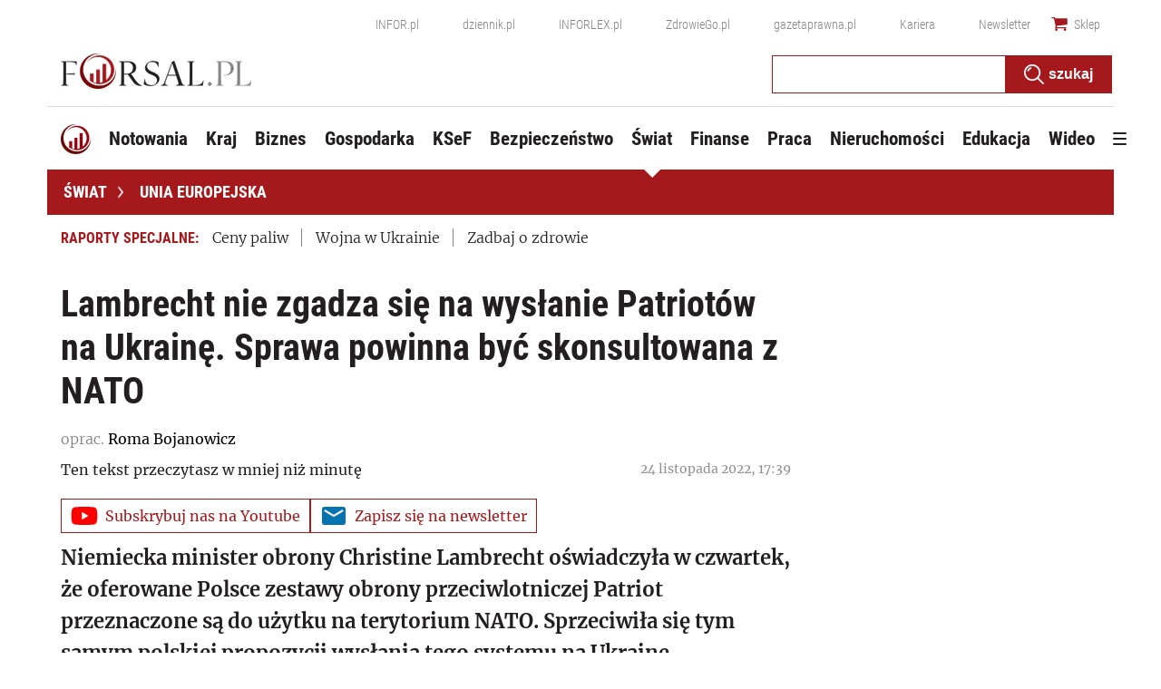

--- FILE ---
content_type: text/html; charset=utf-8
request_url: https://www.google.com/recaptcha/api2/aframe
body_size: 184
content:
<!DOCTYPE HTML><html><head><meta http-equiv="content-type" content="text/html; charset=UTF-8"></head><body><script nonce="Yu9H-H-8V9iJmNEVXMi4gg">/** Anti-fraud and anti-abuse applications only. See google.com/recaptcha */ try{var clients={'sodar':'https://pagead2.googlesyndication.com/pagead/sodar?'};window.addEventListener("message",function(a){try{if(a.source===window.parent){var b=JSON.parse(a.data);var c=clients[b['id']];if(c){var d=document.createElement('img');d.src=c+b['params']+'&rc='+(localStorage.getItem("rc::a")?sessionStorage.getItem("rc::b"):"");window.document.body.appendChild(d);sessionStorage.setItem("rc::e",parseInt(sessionStorage.getItem("rc::e")||0)+1);localStorage.setItem("rc::h",'1768483250153');}}}catch(b){}});window.parent.postMessage("_grecaptcha_ready", "*");}catch(b){}</script></body></html>

--- FILE ---
content_type: text/plain; charset=UTF-8
request_url: https://at.teads.tv/fpc?analytics_tag_id=PUB_5576&tfpvi=&gdpr_status=22&gdpr_reason=220&gdpr_consent=&ccpa_consent=&shared_ids=&sv=d656f4a&
body_size: 56
content:
MTBlYmY1ZmMtZWM3My00NTc1LWE0MzgtZWNmM2IxYjI5NDJlIzUtOA==